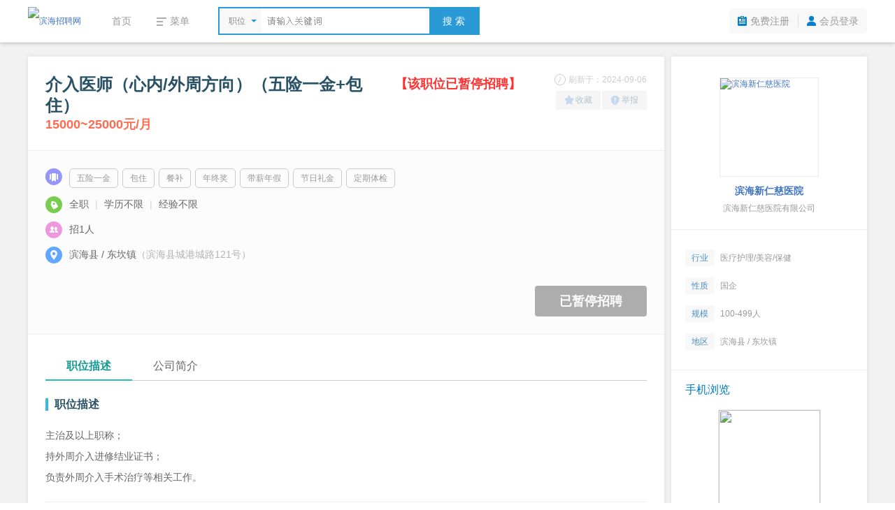

--- FILE ---
content_type: text/html; charset=utf-8
request_url: https://www.bhzpw.com/jobs/18408.htm
body_size: 7728
content:
<!DOCTYPE html PUBLIC "-//W3C//DTD XHTML 1.0 Transitional//EN" "http://www.w3.org/TR/xhtml1/DTD/xhtml1-transitional.dtd">
<html xmlns="http://www.w3.org/1999/xhtml">
<head>
<meta http-equiv="Content-Type" content="text/html; charset=utf-8" />
<title>介入医师（心内/外周方向）（五险一金+包住） - 滨海新仁慈医院 - 滨海招聘网</title>
<meta name="keywords" content="介入医师（心内/外周方向）（五险一金+包住）,滨海新仁慈医院" />
<meta name="description" content="滨海新仁慈医院招聘介入医师（心内/外周方向）（五险一金+包住）" />
<link rel="stylesheet" type="text/css" href="//res.yccnc.com/templates/default/css/common.css?2024080801" />
<link rel="stylesheet" type="text/css" href="//res.yccnc.com/templates/tpl_company/default/style.css" />
<script type="text/javascript" src="//res.yccnc.com/templates/default/js/jquery.min.js"></script>
<script type="text/javascript" src="//res.yccnc.com/templates/default/js/layer/layer.js"></script>
</head>
<body>
<div class="header">
	<div class="sub-head-wrap clearfix">
		<div class="head_left">
			<a class="logo" href="/"><img src="https://gaopeng-1251356282.cos.ap-shanghai.myqcloud.com/data/bhzpw/images/logo_s.png" alt="滨海招聘网" border="0" align="absmiddle" /></a>
			<div class="menu_wrap">
				<ul class="clearfix">
					<li><a href="/">首页</a></li>
					<li>
						<div class="dt"><i class="ic_menu"></i><span>菜单</span></div>
						<div class="dd">
																														<a href="/jobs/" target="_self">招聘信息</a>												<a href="/resume/" target="_self">求职简历</a>												<a href="/company/" target="_self">企业列表</a>												<a href="/notice/" target="_self">公招信息</a>												<a href="/jobs/jobs-map.php" target="_self">地图找工作</a>												<a href="/hrtools/" target="_self">HR工具箱</a>												</div>
					</li>
				</ul>
			</div>
			<div class="search_wrap">
				<form id="search_form" method="get" action="/jobs/">
					<div class="selecter">
						<div class="label">
							<i class="search-icon"></i>
							<label>职位</label>
						</div>
						<div class="search-type-drop">
						<a href="javascript:;" data-v="1" style="display:none">职位</a>
						<a href="javascript:;" data-v="2">公司</a>
						</div>
					</div>
					<input type="hidden" id="keytype" name="keytype" value="1" />
					<div class="searchInput">
						<input class="active" id="key" name="key" type="text" autocomplete="off" />
					</div>
					<button>搜 索</button>
				</form>
			</div>
		</div>
		<div class="head-user">
			<ul>
								<li class="reg"><a href="/user/reg.php">免费注册</a></li>
				<li class="spacer"></li>
				<li class="login"><a href="/user/login.php">会员登录</a></li>
							</ul>
		</div>
	</div>
</div>
<script type="text/javascript">
$(document).ready(function()
{
	// 展开搜索类型
	$('.menu_wrap li').hover(function(){
		$(this).addClass('hover');
		$(this).find('.dd').show();
	}, function(){
		$(this).removeClass('hover');
		$(this).find('.dd').hide();
	});
	// 展开搜索类型
	$('.selecter').hover(function(){
		$(this).find('.search-type-drop').show();
	}, function(){
		$(this).find('.search-type-drop').hide();
	});
	// 选择搜索类型
	$(".search-type-drop").find("a").click(function() {
		var e = $(this);
		e.siblings().show(),
		$("#keytype").val(e.attr("data-v")),
		$(".selecter label").html(e.html()),
		e.hide(),
		$(".search-type-drop").hide()
	});
	// 搜索框
	$("#key").each(function(){
		if($(this).val() != "") $(this).removeClass("active");
	}).bind({
		keydown:function(){$(this).removeClass("active")},
		blur:function(){
			if($(this).val() == ""){
				$(this).addClass("active")
			}
		}
	});
});
</script><div class="container">
		<div class="job_main clearfix">
		<div class="main_left">
			<div class="job_box box-shadow">
				<div class="job_header clearfix">
					<div class="job_header_left">
						<div class="job_name">
							<h1>介入医师（心内/外周方向）（五险一金+包住）</h1>
														<span class="expired">【该职位已暂停招聘】</span>
													</div>
						<div class="job_wage">
							15000~25000元/月
						</div>
					</div>
					<div class="job_header_right">
						<em class="job_date"><i class="icon_company ic_time"></i>刷新于：2024-09-06</em>
						<div class="job_tool">
							<a href="javascript:;" class="add_favorite"><i class="icon_company ic_fav"></i>收藏</a><a href="javascript:;" class="report"><i class="icon_company ic_report"></i>举报</a>
						</div>
					</div>
				</div>
				<div class="job_info">
										<div class="tags"><i class="icon_company ic-tag"></i>
						<div class="tagslist">
												<span>五险一金</span>
												<span>包住</span>
												<span>餐补</span>
												<span>年终奖</span>
												<span>带薪年假</span>
												<span>节日礼金</span>
												<span>定期体检</span>
												</div>
					</div>
										<p><i class="icon_company ic-require"></i><span>全职 <i>|</i> 学历不限 <i>|</i> 经验不限</span></p>
					<p><i class="icon_company ic-amount"></i><span>招1人</span></p>
					<p><i class="icon_company ic-add"></i><span>滨海县 / 东坎镇</span><span class="gary">（滨海县城港城路121号）</span></p>
										<a class="btn_job_disabled" href="javascript:;">已暂停招聘</a>
									</div>
				<div class="job_content">
					<ul class="jobTabs">
						<li class="cut"><a href="javascript:;" class="index-1">职位描述</a></li>
						<li class=""><a href="javascript:;" class="index-2">公司简介</a></li>
					</ul>
					<div class="job_detail">
						<h3>职位描述</h3>
						<div class="text_content">主治及以上职称；<br />
持外周介入进修结业证书；<br />
负责外周介入手术治疗等相关工作。</div>
						<div class="content_tips">
							招聘信息仅供参考，以企业实际招聘为准；<br>求职过程中请勿缴纳费用，谨防诈骗。如有不实，请立即举报！
							<a href="javascript:;" class="report">我要举报&gt;&gt;&gt;</a>
						</div>
					</div>
					<div class="conpany_detail">
						<h3>公司简介</h3>
						<div class="text_content">远东宏信医疗健康集团：滨海新仁慈医院是国内大型社会资本办医集团宏信健康（即远东宏信健康产业发展有限公司）的重要成员医院，隶属上市企业远东宏信有限公司，以“好医疗无须远行”为使命为使命，打造独具远东特色的医院网络。截至2022年5月，宏信健康旗下控股医院数量30家，可开放床位超1.2万张。 <br />
        滨海新仁慈医院：滨海新仁慈医院成立于2002年，是以骨科、肾病科、肿瘤科、妇产科为龙头，微创外科、康复医学科、口腔科、消化内科等为特色的二级综合医院。医院拥有一支高素质、高学历、朝气蓬勃的医护团队，其医、教、研综合实力已达市内较高水平，是淮安市二院医疗集团成员单位、上海交通大学医学院附属新华医院、上海中医药大学附属第七人民医院肾脏病学科联盟成员单位。加入宏信健康以来，医院全方位导入本部管理标准与优质资源，不断提升专业水平与服务质量，在本部“一套体系、一张网络、一家医院”的战略部署及资源支持下，通过加强学科建设、强化人才团队、规范运营管理等多措并举，致力成为“政府乐见、行业认可、百姓放心”的区域标杆社会资本办医机构。</div>
					</div>
				</div>
			</div>
									<div class="other_jobs box-shadow">
				<h3 class="blue">该公司其他职位</h3>
				<ul class="jobs_box clearfix">
								  					<li>
					  <a href="/jobs/37405.htm" title="导诊（见习生）">
					  <h6><small class="grey">2026-01-19</small>导诊（见习生...</h6>
					  <div class="ellipsis"><span class="red">2010~2010元/月</span>&nbsp;/&nbsp;学历不限&nbsp;/&nbsp;经验不限</div>
					  </a>
					</li>
				  								  					<li>
					  <a href="/jobs/36765.htm" title="客服部主任（五险一金）">
					  <h6><small class="grey">2026-01-19</small>客服部主任（...</h6>
					  <div class="ellipsis"><span class="red">4500~6500元/月</span>&nbsp;/&nbsp;学历不限&nbsp;/&nbsp;经验不限</div>
					  </a>
					</li>
				  								  					<li>
					  <a href="/jobs/36734.htm" title="口腔咨询师（五险一金）">
					  <h6><small class="grey">2026-01-19</small>口腔咨询师（...</h6>
					  <div class="ellipsis"><span class="red">5000~10000元/月</span>&nbsp;/&nbsp;学历不限&nbsp;/&nbsp;经验不限</div>
					  </a>
					</li>
				  								  					<li>
					  <a href="/jobs/34073.htm" title="药剂师（五险一金）">
					  <h6><small class="grey">2026-01-19</small>药剂师（五险...</h6>
					  <div class="ellipsis"><span class="red">3000~4000元/月</span>&nbsp;/&nbsp;大专&nbsp;/&nbsp;经验1-3年</div>
					  </a>
					</li>
				  								  					<li>
					  <a href="/jobs/33093.htm" title="营养师（五险一金+包住）">
					  <h6><small class="grey">2026-01-19</small>营养师（五险...</h6>
					  <div class="ellipsis"><span class="red">4000~8000元/月</span>&nbsp;/&nbsp;大专&nbsp;/&nbsp;经验1-3年</div>
					  </a>
					</li>
				  								  					<li><a href="/company/1529.htm#jobs" class="more_jobs">更多职位...</a></li>
				  								</ul>
			</div>
									<div class="map box-shadow">
				<h3 class="blue">公司地址</h3>
				<div class="map_content">
					<div class="map_address">滨海县城港城路121号</div>
					<!--
					<div class="map_holder">
						<div class="mapbox" id="map"></div>
						<div class="mapbar"><a href="javascript:;"><i class="icon_company"></i>查看完整地图</a></div>
					</div>
					-->
				</div>
			</div>
			<script type="text/javascript">
			$(document).ready(function() {
				/*
				// 异步加载百度地图
				$.getScript("//api.map.baidu.com/api?v=2.0&ak=7Y3IUEIccozG40OAQypLscIB&callback=initmap");
				$(".mapbar a").click(function() {
					layer.open({
					  type: 1,
					  title: '查看地图',
					  shadeClose: true,
					  area: ['980px'],
					  content: "<div id='map_dialog' style='width:100%;height:560px;'></div>"
					});
					dialogmap()
				})
				$(".map_travel a:first").click(function() {
					$(".mapbar a").click();
				})
				
				var map_x = '119.827622',
					map_y = '33.995646',
					map_zoom = '17',
					companyname = '滨海新仁慈医院',
					address = '滨海县城港城路121号';
				initmap = function () {
					var map = new BMap.Map("map",{enableMapClick:false});
					var point = new BMap.Point(map_x, map_y);
					map.centerAndZoom(point, map_zoom);
					map.addControl(new BMap.NavigationControl({anchor: BMAP_ANCHOR_TOP_LEFT, type: BMAP_NAVIGATION_CONTROL_ZOOM}));
					map.addOverlay(new BMap.Marker(point));
				}
				function dialogmap() {
					var map_dialog = new BMap.Map("map_dialog", {enableMapClick:false, minZoom:12});
					var point = new BMap.Point(map_x, map_y);
					map_dialog.enableScrollWheelZoom();
					map_dialog.enableKeyboard();
					map_dialog.addControl(new BMap.NavigationControl());
					map_dialog.centerAndZoom(point, map_zoom);
					var marker = new BMap.Marker(point);
					marker.addEventListener("click", function(e){
						map_dialog.openInfoWindow(createInfoWindow(),point);
					})
					map_dialog.addOverlay(marker);
					map_dialog.openInfoWindow(createInfoWindow(),point);
				}
				function createInfoWindow() {
					var html="";
						html +='<div class="map_windows">'+companyname+'<br>';
						html +='地址：'+address+'<br>';
						html +='<p class="serch-text"><a href="http://api.map.baidu.com/marker?location='+map_y+','+map_x+'&title='+companyname+'&content='+address+'&output=html&src=ycgaopeng" target="_blank">公交/驾车去这里</a>';
						html +='</div>';
					var iw = new BMap.InfoWindow(html);
					return iw;
				}
				*/
			});
			</script>
									  									<div class="like_jobs box-shadow">
				<h3 class="blue">相似职位</h3>
				<ul class="jobs_box clearfix">
										<li>
					<a href="/jobs/33813.htm" target="_blank" title="执业中医师">
					<h6><small class="grey">2026-01-20</small>执业中医师</h6>
					<div class="ellipsis"><span class="red">6500~10000元/月</span>&nbsp;/&nbsp;学历不限&nbsp;/&nbsp;经验不限</div>
					</a>
					</li>
										<li>
					<a href="/jobs/38140.htm" target="_blank" title="住院医生（五险一金）">
					<h6><small class="grey">2026-01-15</small>住院医生（五...</h6>
					<div class="ellipsis"><span class="red">4500~8000元/月</span>&nbsp;/&nbsp;大专&nbsp;/&nbsp;经验1-3年</div>
					</a>
					</li>
									</ul>
			</div>
					</div>
		<div class="main_right">
			<div class="box-shadow">
				<div class="company_logo">
					<a class="logo" href="/company/1529.htm" title="滨海新仁慈医院"><img src="https://gaopeng-1251356282.cos.ap-shanghai.myqcloud.com/data/bhzpw/logo/2018/7267.jpg!thumb_comlogo" title="滨海新仁慈医院" width="140" height="140" /></a>
										<div class="company_name">
						<a href="/company/1529.htm">滨海新仁慈医院</a>
					</div>
					<div class="fullname">滨海新仁慈医院有限公司</div>
									</div>
				<ul class="company_info">
					<li><span class="ic_trade">行业</span>医疗护理/美容/保健</li>
					<li><span class="ic_nature">性质</span>国企</li>
					<li><span class="ic_scale">规模</span>100-499人</li>
					<li><span class="ic_district">地区</span>滨海县 / 东坎镇</li>
				</ul>
				<div class="share">
					<h3 class="blue">手机浏览</h3>
					<div class="weixin_qr"><img src="/plus/url_qrcode.php?url=https://m.bhzpw.com/jobs-show.php?id=18408" width="145" height="145" /></div>
				</div>
			</div>
			<div class="box-shadow" style="margin-top:10px"><a href="/m/" target="_blank"><img src="https://gaopeng-1251356282.cos.ap-shanghai.myqcloud.com/data/bhzpw/images/job_m.gif" width="100%"></a></div>
		</div>
	</div>
	</div>
<script type="text/javascript">
$(document).ready(function(){
	var id="18408";
	var jobs_uid = "7267";
	var company_id="1529";
	$.get("/plus/ajax_click.php", {"id":id,"act":"jobs_click"});

	// 单个投递简历
	$(".btn_apply_job").on("click", function() {
		var url = "/user/user_apply_jobs.php?id="+id+"&act=app&create=1";
		urlDialog("投递简历", url, '540px');
	});
	// 单个添加收藏
	$(".add_favorite").on("click", function() {
		var url = "/user/user_favorites_job.php?id="+id+"&act=add";
		urlDialog("加入收藏", url);
	});
	// 举报信息
	$(".report").on("click", function() {
		var url = "/user/user_report_job.php?id="+id+"&act=report";
		urlDialog("举报信息", url);
	});
	// 登录扫码查看联系方式
	$("#showtel").on("click", function(){
				var template = [
				'<div class="showtel clearfix">',
					'<div class="step1"><div class="num">1</div><div class="txt">打开微信<br />扫一扫下方二维码</div><div class="clear"></div><img id="qr-img" src="//res.yccnc.com/templates/default/images/wx_loading.gif" /></div>',
					'<div class="step2"><div class="num">2</div><div class="txt">点击"<strong>关注公众号</strong>"<br />联系方式将发送到您的微信</div><div class="clear"></div><img src="https://gaopeng-1251356282.cos.ap-shanghai.myqcloud.com/data/bhzpw/images/m/wechat-banner.jpg" /></div>',
				'</div>'
			].join('');
		layer.open({
			type: 1,
			area: '700px',
			title: '查看联系方式',
			content: template,
			success: function(){
				var timestamp = Date.parse(new Date());
				$.getJSON('/plus/ajax_weixin.php?act=get_wx_qrcode_tel&id=18408&t=' + timestamp, function(data) {
					if (data.State == 1) {
						$('#qr-img').attr('src', data.Value.img);
					}
				})
			}
		});
			});
	// 显示联系方式
	$("#viewtel").on("click", function(){
		$.ajax({
			url: '/user/user_jobs_contact.php',
			dataType: 'json',
			data: {act: 'show', id: id, jobs_uid: jobs_uid},
			beforeSend:function(data){
				layer.msg('加载中...', {icon:16, shade:0.01});
			},
			success: function (data) {
				layer.closeAll();
				if(data.State == 1){
					var template = [
							'<ul class="viewtel clearfix" style="line-height:2em;padding:20px;font-size:14px">',
								'<li>联 系 人：'+data.Value.contact+'</li>',
								'<li>联系电话：'+data.Value.telephone+'</li>',
								'<li>联系地址：'+data.Value.address+'</li>',
							'</ul>'
						].join('');
					layer.open({
						type: 1,
						area: '500px',
						title: '查看联系方式',
						content: template,
					});
				}else{
					layer.msg(data.Msg);
				}
			},
			error:function(data){
				layer.closeAll();
				layer.msg('系统出错,请联系网站客服');
			}
		});
	});
	// 公司简介标签切换
	$(".jobTabs li a").on("click", function(){
		if ($(this).parent().hasClass('cut')) {
			return false;
		} else {
			$(this).parent().addClass('cut').siblings().removeClass('cut');
			if ($(this).attr('class') == 'index-1') {
				$('.job_detail').show();
				$('.conpany_detail').hide();
			} else {
				$('.job_detail').hide();
				$('.conpany_detail').show();
			}
		}
	});
	
		//招聘会提醒
	$.ajax({
		type: "get",
		timeout: 8000,
		url: '/plus/ajax.php',
		data: {"id":7267,"act":"jobfair"},
		dataType:'json',
		success: function(json){
			if(json.State==1){
				var bodyhtml = '<div class="fair_box" style="margin:25px">'+
							'<a target="_blank" href="'+json.Value.url+'" style="display:block;color:#777;cursor:pointer">'+
							'<div style="line-height:32px;font-weight:bold;font-size:16px;white-space:nowrap;">'+json.Value.jobfair_name+'</div>'+
							'<div style="line-height:30px;white-space:nowrap;">时间：'+ json.Value.time + '</div>'+
							'<div style="line-height:30px;white-space:nowrap;">地点：'+json.Value.address+'</div>'+
							'</a></div>';
				var zphlayer = layer.open({
					title:['<span style="font-size:16px;">该公司参加了以下招聘会</span>','color:#fff;background:#fb8902'],
					shade:0,
					content:bodyhtml,
					type:1,
					btn:0,
					offset: 'rb'
				});
			}
		}
	});
	});

	// AJAX URL
	function urlDialog(title, url, width){
		width = width||'500px';
		$.ajax({
			url: url,
			type: 'GET',
			success: function (data) {
				layer.closeAll();
				if (data === 'login') {
					loginDialog();
				} else {
					layer.open({
						type: 1,
						title: title,
						area: width,
						content: '<div style="padding:20px;color:#333">'+data+'</div>'
					});
				}
			},
			beforeSend:function(data){
				layer.msg('加载中...', {icon: 16, shade: 0.01});
			},
			error:function(data){
				layer.closeAll();
				layer.msg('系统错误');
			}
		});
	}
    // 用户登录
    function loginDialog(){
        var url = window.location.href;
        $.get("/user/login.php?act=ajax_login&url="+url+"&t="+new Date().getTime(), {}, function(str){
            layer.open({
                type: 1,
                title: false,
                area: '400px',
                content: '<div>'+str+'</div>'
            });
        });
    }

</script>
<div class="footer">
	<div class="foot">
		<div class="foot_nav"><a href="/explain/2.htm" target="_blank">关于我们</a>|<a href="/explain/3.htm" target="_blank">收费标准</a>|<a href="/explain/1.htm" target="_blank">资质荣誉</a>|<a href="/explain/4.htm" target="_blank">如何注册</a>|<a href="/explain/6.htm" target="_blank">法律声明</a>|<a href="/explain/5.htm" target="_blank">联系我们</a></div>
		<div class="copyright">
			<p>招聘单位无权收取任何费用,请求职人员加强自我保护意识,按劳动法规保护自身权益,警惕虚假招聘,避免上当受骗!</p>
			<p>&copy;2026&nbsp;<a href="https://www.bhzpw.com" target="_blank">滨海招聘网</a>&nbsp;&nbsp;<a href="http://beian.miit.gov.cn" target="_blank">苏ICP备12017166号-8</a>&nbsp;&nbsp;|&nbsp;&nbsp;增值电信业务经营许可证：苏B2-20130182&nbsp;&nbsp;|&nbsp;&nbsp;人力资源服务许可证号：(苏)人服证字(2019)第0941001013号</p>
			<p>江苏高朋人力资源有限公司&nbsp;&nbsp;旗下网站</p>
		</div>
	</div>
</div>
<div style="display:none;visibility:hidden;"><script>
var _hmt = _hmt || [];
(function() {
  var hm = document.createElement("script");
  hm.src = "//hm.baidu.com/hm.js?57e4fce3bffd7e4da20d0e57c205dd6f";
  var s = document.getElementsByTagName("script")[0]; 
  s.parentNode.insertBefore(hm, s);
})();
</script></div></body>
</html>